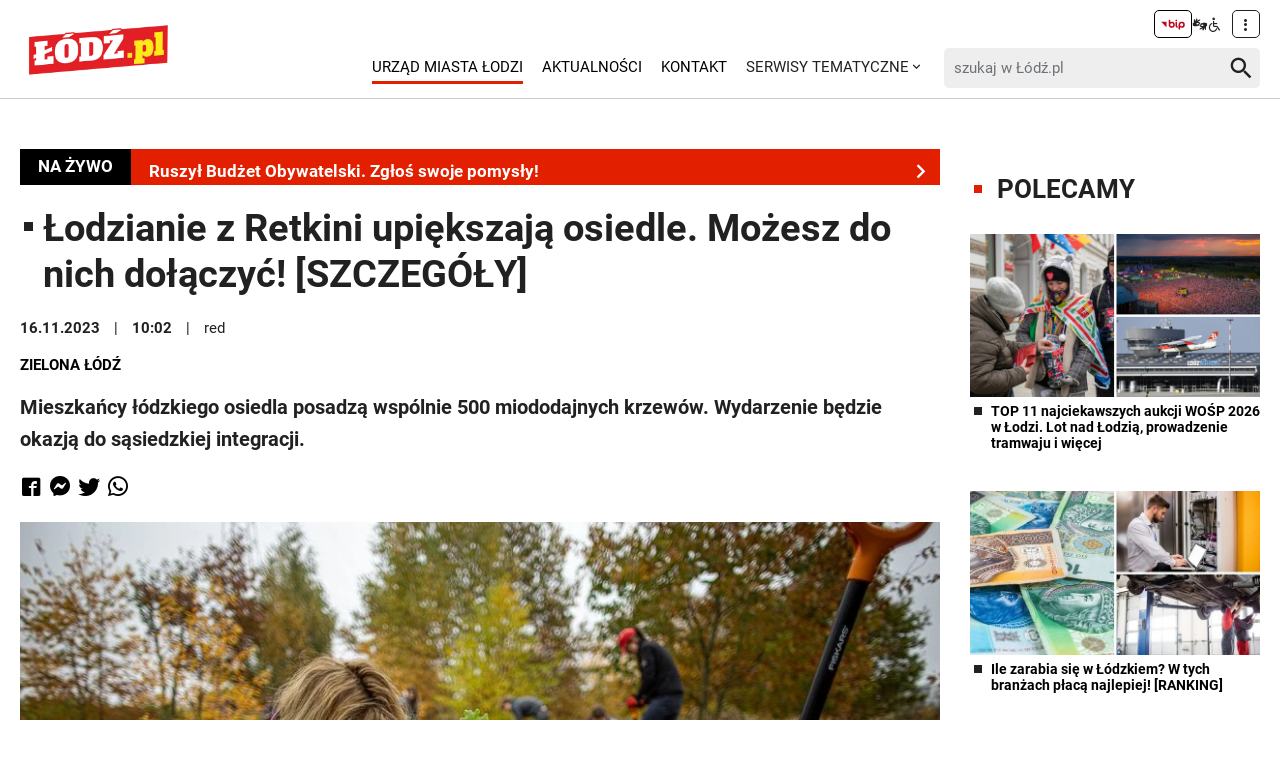

--- FILE ---
content_type: text/html; charset=utf-8
request_url: https://lodz.pl/artykul/lodzianie-z-retkini-upiekszaja-osiedle-mozesz-do-nich-dolaczyc-szczegoly-59261/
body_size: 9148
content:
<!DOCTYPE html>
<html dir="ltr" lang="pl">
<head> <meta charset="utf-8"> <!-- ======= Created by Magprojekt [mprt.pl] ======= 2022 ======= This website is powered by TYPO3 - inspiring people to share! TYPO3 is a free open source Content Management Framework initially created by Kasper Skaarhoj and licensed under GNU/GPL. TYPO3 is copyright 1998-2026 of Kasper Skaarhoj. Extensions are copyright of their respective owners. Information and contribution at https://typo3.org/ --> <link rel="icon" href="/typo3conf/ext/news_portal/Resources/Public/Icons/favicon.ico" type="image/vnd.microsoft.icon"> <title>Łodzianie z Retkini upiększają osiedle. Możesz do nich dołączyć! [SZCZEGÓŁY]: ŁÓDŹ.PL</title> <meta http-equiv="x-ua-compatible" content="IE=edge" />
<meta name="generator" content="TYPO3 CMS" />
<meta name="description" content="Mieszkańcy łódzkiego osiedla posadzą wspólnie 500 miododajnych krzewów. Wydarzenie będzie okazją do sąsiedzkiej integracji. 
" />
<meta name="viewport" content="width=device-width, initial-scale=1" />
<meta name="robots" content="index,follow,max-image-preview:large" />
<meta property="og:title" content="Łodzianie z Retkini upiększają osiedle. Możesz do nich dołączyć! [SZCZEGÓŁY]" />
<meta property="og:url" content="https://lodz.pl/artykul/lodzianie-z-retkini-upiekszaja-osiedle-mozesz-do-nich-dolaczyc-szczegoly-59261/" />
<meta property="og:image" content="https://lodz.pl/files/public/_processed_/3/5/csm_sadzenie-roslin_14d2db0792.jpg" />
<meta property="og:description" content="Mieszkańcy łódzkiego osiedla posadzą wspólnie 500 miododajnych krzewów. Wydarzenie będzie okazją do sąsiedzkiej integracji. 
" />
<meta name="twitter:title" content="Łodzianie z Retkini upiększają osiedle. Możesz do nich dołączyć! [SZCZEGÓŁY]" />
<meta name="twitter:image" content="https://lodz.pl/files/public/_processed_/3/5/csm_sadzenie-roslin_e203e2bdb1.jpg" />
<meta name="twitter:description" content="Mieszkańcy łódzkiego osiedla posadzą wspólnie 500 miododajnych krzewów. Wydarzenie będzie okazją do sąsiedzkiej integracji. 
" />
<meta name="twitter:card" content="summary_large_image" />
<meta name="twitter:site" content="@miasto_lodz" />
<meta name="twitter:creator" content="red" />
<meta name="apple-mobile-web-app-capable" content="no" />  <link rel="stylesheet" href="/typo3temp/assets/css/dfba70c1f9bb7eb15494fafc1c3ffcdf.css?1675691857" media="all">
<link rel="stylesheet" href="/typo3conf/ext/news_portal/Resources/Public/Vendors/accessibility-toolbox/styles/css/accessibility.toolbox.css?1748433435" media="all">
<link rel="stylesheet" href="/typo3conf/ext/news_portal/Resources/Public/Vendors/magnificpopup/magnific-popup.css?1748433435" media="all">
<link rel="stylesheet" href="/typo3conf/ext/news_portal/Resources/Public/Vendors/mate.accordion/styles/css/mate.accordion.css?1748433435" media="all">
<link rel="stylesheet" href="/typo3conf/ext/news_portal/Resources/Public/Vendors/slick/slick.css?1748433435" media="all">
<link rel="stylesheet" href="/typo3conf/ext/news_portal/Resources/Public/Vendors/slick/slick-theme.css?1748433435" media="all">
<link rel="stylesheet" href="/typo3conf/ext/news_portal/Resources/Public/Vendors/pickadate/themes/classic.css?1748433435" media="all">
<link rel="stylesheet" href="/typo3conf/ext/news_portal/Resources/Public/Vendors/pickadate/themes/classic.date.css?1748433435" media="all">
<link rel="stylesheet" href="/typo3conf/ext/news_portal/Resources/Public/Vendors/pickadate/themes/classic.time.css?1748433435" media="all">
<link rel="stylesheet" href="/typo3conf/ext/news_portal/Resources/Public/Vendors/mediaelement/mediaelementplayer.css?1748433435" media="all">
<link rel="stylesheet" href="/typo3conf/ext/news_portal/Resources/Public/Vendors/mediaelement-playlist/styles/css/mep-feature-playlist.css?1748433435" media="all">
<link rel="stylesheet" href="/typo3conf/ext/news_portal/Resources/Public/Vendors/select2/select2.min.css?1748433435" media="all">
<link rel="stylesheet" href="/typo3conf/ext/news_portal/Resources/Public/Vendors/tingle/tingle.min.css?1748433435" media="all">
<link rel="stylesheet" href="/typo3conf/ext/news_portal/Resources/Public/Vendors/tooltipster/css/tooltipster.bundle.min.css?1748433435" media="all">
<link rel="stylesheet" href="/typo3conf/ext/news_portal/Resources/Public/Vendors/tooltipster/css/plugins/tooltipster/sideTip/themes/tooltipster-sideTip-light.min.css?1748433435" media="all">
<link rel="stylesheet" href="/typo3conf/ext/news_portal/Resources/Public/Vendors/twentytwenty/twentytwenty.css?1748433435" media="all">
<link rel="stylesheet" href="/typo3conf/ext/news_portal/Resources/Public/Css/portal.css?1748433435" media="all">
   <script src="/typo3conf/ext/news_portal/Resources/Public/Vendors/accessibility-toolbox/accessibility.toolbox.js?1748433435"></script>
<script src="/typo3conf/ext/news_portal/Resources/Public/JavaScript/Dist/banners.js?1748433435"></script>
  <script async src="//ads.biblioteka.lodz.pl/www/delivery/asyncjs.php"></script>        <script async src="https://www.googletagmanager.com/gtag/js?id=UA-25825547-40"></script>
        <script>
            window.dataLayer = window.dataLayer || [];
            function gtag(){dataLayer.push(arguments);}
            gtag('js', new Date());
            gtag('config', 'UA-25825547-40');
        </script>
        <script async src="https://www.googletagmanager.com/gtag/js?id=G-30F084ZHSL"></script>
        <script>
            window.dataLayer = window.dataLayer || [];
            function gtag(){dataLayer.push(arguments);}
            gtag('js', new Date());
            gtag('config', 'G-30F084ZHSL');
        </script>        <script async src="https://www.googletagmanager.com/gtag/js?id=GT-5DH5KDR"></script>
        <script>
            window.dataLayer = window.dataLayer || [];
            function gtag(){dataLayer.push(arguments);}
            gtag('js', new Date());
            gtag('config', 'GT-5DH5KDR');
        </script>        <script>
            !function(f,b,e,v,n,t,s)
            {if(f.fbq)return;n=f.fbq=function(){n.callMethod?
            n.callMethod.apply(n,arguments):n.queue.push(arguments)};
            if(!f._fbq)f._fbq=n;n.push=n;n.loaded=!0;n.version='2.0';
            n.queue=[];t=b.createElement(e);t.async=!0;
            t.src=v;s=b.getElementsByTagName(e)[0];
            s.parentNode.insertBefore(t,s)}(window, document,'script',
            'https://connect.facebook.net/en_US/fbevents.js');
            fbq('init', '528537619394728');
            fbq('track', 'PageView');
        </script>
        <noscript><img height="1" width="1" style="display:none"
        src="https://www.facebook.com/tr?id=528537619394728&ev=PageView&noscript=1"
        /></noscript>        <script>
            (function(c,l,a,r,i,t,y){
                c[a]=c[a]||function(){(c[a].q=c[a].q||[]).push(arguments)};
                t=l.createElement(r);t.async=1;t.src="https://www.clarity.ms/tag/"+i;
                y=l.getElementsByTagName(r)[0];y.parentNode.insertBefore(t,y);
            })(window, document, "clarity", "script", "jnbug4lfqt");
        </script>        <script async src="https://pagead2.googlesyndication.com/pagead/js/adsbygoogle.js?client=ca-pub-6662457014686579" crossorigin="anonymous"></script>        <script type="text/javascript">
            (function(c,l,a,r,i,t,y){
                c[a]=c[a]||function(){(c[a].q=c[a].q||[]).push(arguments)};
                t=l.createElement(r);t.async=1;t.src="https://www.clarity.ms/tag/"+i;
                y=l.getElementsByTagName(r)[0];y.parentNode.insertBefore(t,y);
            })(window, document, "clarity", "script", "kptfdqvgz7");
        </script>
<base href="https://lodz.pl">
<link rel="canonical" href="https://lodz.pl/artykul/lodzianie-z-retkini-upiekszaja-osiedle-mozesz-do-nich-dolaczyc-szczegoly-59261/"/>
 </head>
<body class="is-subpage " data-page-level=2 > <ul id="accessible-menu"> <li><a href="#accessible-aside-nav" tabindex="1">Menu główne</a></li> <li><a href="#accessible-body" tabindex="2">Przeskocz do treści</a></li> <li><a href="#accessible-footer" tabindex="3">Stopka</a></li> </ul> <header class="box--fluid"> <div class="box"> <div class="row d-flex align-items-center"> <div class="col-2 col-4--phone"> <figure class="logos"> <a href="/" tabindex="4"><img src="/files/public/lodzPL_logo-svg2.png" width="157" height="60" alt="Łódź.pl"></a> </figure> </div> <div class="col-8 hidden--desktop hidden--tablet inline-right"> <span class="icon-menu icon--lg" data-js-trigger="mobile-menu" data-js-target=".mobile-menu"></span> </div> <div class="col-10 hidden--phone"> <div class="row"> <div class="col-12 inline-right d-flex justify-content-end"> <div class="nav nav-tools align-items-center"> <a tabindex="6" class="nav-tools-item nav-tools-item-bip" href="https://bip.biblioteka.lodz.pl/"> <span class="hidden">BIP</span> <img title="BIP" alt="BIP" src="/typo3conf/ext/news_portal/Resources/Public/Images/bip/bip-logo-2.svg" width="26"/> </a> <span class="hidden">Tłumacz migowy</span> <span title="Tłumacz migowy" class="icon-sign-lang"></span> <span class="hidden">Informacje dla niepełnosprawnych</span> <span title="Informacje dla niepełnosprawnych" class="icon-accessibility-alt"></span> <div class="d-inline-block position-relative"> <button type="button" class="nav-tools-item" data-js-target="#nav-tools-dropdown" data-js-trigger="nav-tools-dropdown"> <span class="icon icon-more-vert"></span> </button> <div class="uml-dropdown" id="nav-tools-dropdown"> <div class="nav-social"> <p class="hidden--phone">Jesteśmy w mediach społecznościowych:</p> <a tabindex="9" title="Facebook" href="https://www.facebook.com/lodzpl"> <span class="hide-text">Facebook</span> </a> <a tabindex="9" title="Twitter" href="https://twitter.com/miasto_lodz"> <span class="hide-text">Twitter</span> </a> <a tabindex="9" title="Instagram" href="https://www.instagram.com/kochamLodz/"> <span class="hide-text">Instagram</span> </a> <a tabindex="9" title="YouTube" href="https://www.youtube.com/user/LodzTube/videos"> <span class="hide-text">YouTube</span> </a> <a tabindex="9" title="стаття" href="/ua/stattja/"> <span class="hide-text">стаття</span> </a> </div> <hr> <ul class="nav-site nav-site--lang list-inline justify-content-end"><li class="active">PL</li><li class="lang-notrans">EN</li><li><a href="/ua/stattja/lodzianie-z-retkini-upiekszaja-osiedle-mozesz-do-nich-dolaczyc-szczegoly-59261/" tabindex="5">UA</a></li></ul> </div> </div> </div> </div> </div> <div class="row d-flex mt-1 align-items-center"> <div class="col-8 p-0 inline-right"> <ul class="nav-site list-inline" id="accessible-aside-nav"> <li class="level-1"> <a href="https://uml.lodz.pl/" class="nav-site__highlighted">Urząd Miasta Łodzi</a> </li> <li class="level-1"> <a href="/aktualnosci/">Aktualności</a> </li> <li class="level-1"> <a href="/kontakt/">Kontakt</a> </li> <li class="level-1"> <span>SERWISY TEMATYCZNE</span> <span class="icon icon-arrow-down"></span> <ul class="uml-dropdown"> <li class="level-2"> <a href="https://lodz.pl/artykul/aplikacja-lodzpl-newsy-alerty-drogowe-bilety-parkowanie-i-inne-wazne-funkcje-w-twoim-telefonie-60481/">Aplikacja mobilna</a> </li> <li class="dropdown-hr"><hr></li> <li class="level-2"> <a href="https://uml.lodz.pl/kalendarz-wydarzen">Kalendarz wydarzeń</a> </li> <li class="dropdown-hr"><hr></li> <li class="level-2"> <a href="/aktualnosci/kategoria/lodz-buduje-261/">Łódź Buduje</a> </li> <li class="dropdown-hr"><hr></li> <li class="level-2"> <a href="/aktualnosci/kategoria/komunikacja-260/">Komunikacja</a> </li> <li class="dropdown-hr"><hr></li> <li class="level-2"> <a href="/aktualnosci/kategoria/historia-lodzi-256/">Historia Łodzi</a> </li> <li class="dropdown-hr"><hr></li> <li class="level-2"> <a href="/aktualnosci/kategoria/czas-wolny-258/">Czas wolny</a> </li> <li class="dropdown-hr"><hr></li> <li class="level-2"> <a href="https://lodz.travel/">Turystyka</a> </li> <li class="dropdown-hr"><hr></li> <li class="level-2"> <a href="/aktualnosci/kategoria/wiesci-z-miasta-263/">Wieści z miasta</a> </li> <li class="dropdown-hr"><hr></li> <li class="level-2"> <a href="/aktualnosci/kategoria/zielona-lodz-259/">Zielona Łódź</a> </li> <li class="dropdown-hr"><hr></li> <li class="level-2"> <a href="/aktualnosci/kategoria/lodzianie-z-pasja-257/">Łodzianie z pasją</a> </li> <li class="dropdown-hr"><hr></li> <li class="level-2"> <a href="/aktualnosci/kategoria/zdrowie-255/">Zdrowie</a> </li> <li class="dropdown-hr"><hr></li> <li class="level-2"> <a href="/aktualnosci/kategoria/edukacja-254/">Edukacja</a> </li> <li class="dropdown-hr"><hr></li> <li class="level-2"> <a href="/aktualnosci/kategoria/biznes-253/">Biznes</a> </li> <li class="dropdown-hr"><hr></li> <li class="level-2"> <a href="/aktualnosci/kategoria/sport-252/">Sport</a> </li> <li class="dropdown-hr"><hr></li> <li class="level-2"> <a href="/aktualnosci/kategoria/kultura-251/">Kultura</a> </li> <li class="dropdown-hr"><hr></li> <li class="level-2"> <a href="https://nowa.mapa.lodz.pl/">Mapa Łodzi</a> </li> <li class="dropdown-hr"><hr></li> </ul> </li> </ul> </div> <div class="col-4"> <div class="header__searchbox" data-search-box>
    <form enctype="multipart/form-data" method="get" action="/aktualnosci/?tx_wrobsolr_wrobsolrmainsearch%5Bcontroller%5D=Search&amp;cHash=60b32fb3b08ab3a17aceb514c80e26c4">
<div>
<input type="hidden" name="tx_wrobsolr_wrobsolrmainsearch[__referrer][@extension]" value="WrobSolr" />
<input type="hidden" name="tx_wrobsolr_wrobsolrmainsearch[__referrer][@controller]" value="Search" />
<input type="hidden" name="tx_wrobsolr_wrobsolrmainsearch[__referrer][@action]" value="headerSearch" />
<input type="hidden" name="tx_wrobsolr_wrobsolrmainsearch[__referrer][arguments]" value="YTowOnt903c21767367927574af56b424c6d6f41043b91c2" />
<input type="hidden" name="tx_wrobsolr_wrobsolrmainsearch[__referrer][@request]" value="{&quot;@extension&quot;:&quot;WrobSolr&quot;,&quot;@controller&quot;:&quot;Search&quot;,&quot;@action&quot;:&quot;headerSearch&quot;}252291fc21cc9186042796cbc825692efee433c0" />
<input type="hidden" name="tx_wrobsolr_wrobsolrmainsearch[__trustedProperties]" value="{&quot;phrase&quot;:1}9e3ec00e165fb7f643bd6f80b6c837fc98ec010e" />
</div>

        <div class="fieldset-group">
            <input autocomplete="off" placeholder="szukaj w Łódź.pl" id="searchInput" type="search" name="tx_wrobsolr_wrobsolrmainsearch[phrase]" />
            <button type="submit" class="btn btn--transparent">
                <span class="hidden">Szukaj</span>
                <span class="icon-search"></span>
            </button>
        </div>
        <div class="header__searchbox__results" data-search-results>

        </div>
    </form>
</div> </div> </div> </div> </div> <div class="mobile-menu hidden--desktop hidden--tablet hidden-print"> <div class="d-flex mb-2 mobile-menu-nav"> <ul class="nav-site list-inline" id="accessible-aside-nav"> <li class="level-1"> <a href="https://uml.lodz.pl/" class="nav-site__highlighted">Urząd Miasta Łodzi</a> </li> <li class="level-1"> <a href="/aktualnosci/">Aktualności</a> </li> <li class="level-1"> <a href="/kontakt/">Kontakt</a> </li> <li class="level-1"> <span>SERWISY TEMATYCZNE</span> <span class="icon icon-arrow-down"></span> <ul class="uml-dropdown"> <li class="level-2"> <a href="https://lodz.pl/artykul/aplikacja-lodzpl-newsy-alerty-drogowe-bilety-parkowanie-i-inne-wazne-funkcje-w-twoim-telefonie-60481/">Aplikacja mobilna</a> </li> <li class="dropdown-hr"><hr></li> <li class="level-2"> <a href="https://uml.lodz.pl/kalendarz-wydarzen">Kalendarz wydarzeń</a> </li> <li class="dropdown-hr"><hr></li> <li class="level-2"> <a href="/aktualnosci/kategoria/lodz-buduje-261/">Łódź Buduje</a> </li> <li class="dropdown-hr"><hr></li> <li class="level-2"> <a href="/aktualnosci/kategoria/komunikacja-260/">Komunikacja</a> </li> <li class="dropdown-hr"><hr></li> <li class="level-2"> <a href="/aktualnosci/kategoria/historia-lodzi-256/">Historia Łodzi</a> </li> <li class="dropdown-hr"><hr></li> <li class="level-2"> <a href="/aktualnosci/kategoria/czas-wolny-258/">Czas wolny</a> </li> <li class="dropdown-hr"><hr></li> <li class="level-2"> <a href="https://lodz.travel/">Turystyka</a> </li> <li class="dropdown-hr"><hr></li> <li class="level-2"> <a href="/aktualnosci/kategoria/wiesci-z-miasta-263/">Wieści z miasta</a> </li> <li class="dropdown-hr"><hr></li> <li class="level-2"> <a href="/aktualnosci/kategoria/zielona-lodz-259/">Zielona Łódź</a> </li> <li class="dropdown-hr"><hr></li> <li class="level-2"> <a href="/aktualnosci/kategoria/lodzianie-z-pasja-257/">Łodzianie z pasją</a> </li> <li class="dropdown-hr"><hr></li> <li class="level-2"> <a href="/aktualnosci/kategoria/zdrowie-255/">Zdrowie</a> </li> <li class="dropdown-hr"><hr></li> <li class="level-2"> <a href="/aktualnosci/kategoria/edukacja-254/">Edukacja</a> </li> <li class="dropdown-hr"><hr></li> <li class="level-2"> <a href="/aktualnosci/kategoria/biznes-253/">Biznes</a> </li> <li class="dropdown-hr"><hr></li> <li class="level-2"> <a href="/aktualnosci/kategoria/sport-252/">Sport</a> </li> <li class="dropdown-hr"><hr></li> <li class="level-2"> <a href="/aktualnosci/kategoria/kultura-251/">Kultura</a> </li> <li class="dropdown-hr"><hr></li> <li class="level-2"> <a href="https://nowa.mapa.lodz.pl/">Mapa Łodzi</a> </li> <li class="dropdown-hr"><hr></li> </ul> </li> </ul> </div> <div class="mt-auto d-flex flex-column"> <div class="mb-2"> <div class="header__searchbox" data-search-box>
    <form enctype="multipart/form-data" method="get" action="/aktualnosci/?tx_wrobsolr_wrobsolrmainsearch%5Bcontroller%5D=Search&amp;cHash=60b32fb3b08ab3a17aceb514c80e26c4">
<div>
<input type="hidden" name="tx_wrobsolr_wrobsolrmainsearch[__referrer][@extension]" value="WrobSolr" />
<input type="hidden" name="tx_wrobsolr_wrobsolrmainsearch[__referrer][@controller]" value="Search" />
<input type="hidden" name="tx_wrobsolr_wrobsolrmainsearch[__referrer][@action]" value="headerSearch" />
<input type="hidden" name="tx_wrobsolr_wrobsolrmainsearch[__referrer][arguments]" value="YTowOnt903c21767367927574af56b424c6d6f41043b91c2" />
<input type="hidden" name="tx_wrobsolr_wrobsolrmainsearch[__referrer][@request]" value="{&quot;@extension&quot;:&quot;WrobSolr&quot;,&quot;@controller&quot;:&quot;Search&quot;,&quot;@action&quot;:&quot;headerSearch&quot;}252291fc21cc9186042796cbc825692efee433c0" />
<input type="hidden" name="tx_wrobsolr_wrobsolrmainsearch[__trustedProperties]" value="{&quot;phrase&quot;:1}9e3ec00e165fb7f643bd6f80b6c837fc98ec010e" />
</div>

        <div class="fieldset-group">
            <input autocomplete="off" placeholder="szukaj w Łódź.pl" id="searchInput" type="search" name="tx_wrobsolr_wrobsolrmainsearch[phrase]" />
            <button type="submit" class="btn btn--transparent">
                <span class="hidden">Szukaj</span>
                <span class="icon-search"></span>
            </button>
        </div>
        <div class="header__searchbox__results" data-search-results>

        </div>
    </form>
</div> </div> <div class="d-flex justify-content-between nav-tools flex-wrap"> <div class="flex-grow-1 d-flex"> <a tabindex="6" class="nav-tools-item nav-tools-item-bip" href="https://bip.biblioteka.lodz.pl/"> <span class="hidden">BIP</span> <img title="BIP" alt="BIP" src="/typo3conf/ext/news_portal/Resources/Public/Images/bip/bip-logo-2.svg" width="26"/> </a> <span class="hidden">Tłumacz migowy</span> <span title="Tłumacz migowy" class="icon-sign-lang"></span> <span class="hidden">Informacje dla niepełnosprawnych</span> <span title="Informacje dla niepełnosprawnych" class="icon-accessibility-alt"></span> <ul class="nav-site nav-site--lang list-inline justify-content-end"><li class="active">PL</li><li class="lang-notrans">EN</li><li><a href="/ua/stattja/lodzianie-z-retkini-upiekszaja-osiedle-mozesz-do-nich-dolaczyc-szczegoly-59261/" tabindex="5">UA</a></li></ul> </div> <hr> <div class="nav-social"> <p class="hidden--phone">Jesteśmy w mediach społecznościowych:</p> <a tabindex="9" title="Facebook" href="https://www.facebook.com/lodzpl"> <span class="hide-text">Facebook</span> </a> <a tabindex="9" title="Twitter" href="https://twitter.com/miasto_lodz"> <span class="hide-text">Twitter</span> </a> <a tabindex="9" title="Instagram" href="https://www.instagram.com/kochamLodz/"> <span class="hide-text">Instagram</span> </a> <a tabindex="9" title="YouTube" href="https://www.youtube.com/user/LodzTube/videos"> <span class="hide-text">YouTube</span> </a> <a tabindex="9" title="стаття" href="/ua/stattja/"> <span class="hide-text">стаття</span> </a> </div> </div> </div> </div> </div> </header> <main id="accessible-body"> <div class="box"> </div> <div class="content-wrapper"> <div class="box"> <div class="row flex-row"> <div class="col-9 col-12--mobile"> <div id="c76367"> <div class="livebar"> <div class="livebar__title"> NA ŻYWO </div> <div class="livebar__section"> <a href="/artykul/tramwaje-mpk-lodz-wrocily-na-lagiewnicka-zobacz-jak-suna-po-torach-zdjecia-71584/" class="livebar__section__item"> <div class="livebar__section__item__headline"> Tramwaje MPK Łódź wróciły na Łagiewnicką [ZDJĘCIA] </div> <span class="icon-arrow-right"></span> </a> <a href="/artykul/startuje-budzet-obywatelski-lodz-2027-nie-zwlekaj-i-zglos-swoje-pomysly-szczegoly-71498/" class="livebar__section__item"> <div class="livebar__section__item__headline"> Ruszył Budżet Obywatelski. Zgłoś swoje pomysły! </div> <span class="icon-arrow-right"></span> </a> <a href="/artykul/remontu-dennej-w-lodzi-chcieli-lodzianie-co-w-planach-przebudowy-zdjecia-71551/" class="livebar__section__item"> <div class="livebar__section__item__headline"> Remont Dennej. Co w planach przebudowy? </div> <span class="icon-arrow-right"></span> </a> <a href="/artykul/remont-szczecinskiej-w-lodzi-pomimo-niekorzystnej-pogody-praca-wre-zdjecia-71547/" class="livebar__section__item"> <div class="livebar__section__item__headline"> Na Szczecińskiej w Łodzi praca wre </div> <span class="icon-arrow-right"></span> </a> <a href="/artykul/nowe-pociagi-lka-na-horyzoncie-kiedy-i-dokad-pojada-z-lodzi-szczegoly-71527/" class="livebar__section__item"> <div class="livebar__section__item__headline"> Nowe pociągi ŁKA. Kiedy i dokąd pojadą? </div> <span class="icon-arrow-right"></span> </a> <a href="https://lodz.pl/remonty" class="livebar__section__item"> <div class="livebar__section__item__headline"> Raport z remontów ulic. Sprawdź! [AKTUALIZUJEMY] </div> <span class="icon-arrow-right"></span> </a> </div> </div> </div> <div id="c76296" class="content-section content-layout-0"> <article> <script> var newsUri = "https://lodz.pl/artykul/lodzianie-z-retkini-upiekszaja-osiedle-mozesz-do-nich-dolaczyc-szczegoly-59261/" </script> <div class="article-item article-popup article-item--sv article-item--type-0 article-item--top"> <h1 class="article-item__title"> <span class="article-item__catindicator icon icon-stop"></span> Łodzianie z Retkini upiększają osiedle. Możesz do nich dołączyć! [SZCZEGÓŁY] </h1> <p class="article-item__date"> <time datetime="2023-11-16"> 16.11.2023 <meta itemprop="datePublished" content="2023-11-16"/> </time> <time datetime="10:02"> 10:02 </time> <span class="article-item__author" itemprop="author" itemscope="itemscope" itemtype="http://schema.org/Person">red</span> </p> <ul class="article-item__category list-inline"> <li><a href="/aktualnosci/kategoria/zielona-lodz-259/"><strong>Zielona Łódź</strong></a></li> </ul> <p class="article-item__lead" itemprop="description"> <strong>Mieszkańcy łódzkiego osiedla posadzą wspólnie 500 miododajnych krzewów. Wydarzenie będzie okazją do sąsiedzkiej integracji. </strong> </p> <div class="socials d-flex align-items-center" data-share> <a data-share="fb" rel="nofollow" href="https://www.facebook.com/sharer/sharer.php?u=https://lodz.pl/artykul/lodzianie-z-retkini-upiekszaja-osiedle-mozesz-do-nich-dolaczyc-szczegoly-59261/" title="Udostępnij na Facebooku"><span class="icon-facebook"></span></a> <a data-share="fb" rel="nofollow" href="fb-messenger://share/?link=https://lodz.pl/artykul/lodzianie-z-retkini-upiekszaja-osiedle-mozesz-do-nich-dolaczyc-szczegoly-59261/" title="Udostępnij na Messengerze"><span class="icon-messenger"></span></a> <a data-share="tw" rel="nofollow" href="https://twitter.com/intent/tweet?text=https://lodz.pl/artykul/lodzianie-z-retkini-upiekszaja-osiedle-mozesz-do-nich-dolaczyc-szczegoly-59261/" title="Udostępnij na Twitterze"><span class="icon-twitter"></span></a> <a data-share="wa" rel="nofollow" href="https://wa.me?text=https://lodz.pl/artykul/lodzianie-z-retkini-upiekszaja-osiedle-mozesz-do-nich-dolaczyc-szczegoly-59261/" title="Udostępnij na WhatsAppie"><span class="icon-whatsapp"></span></a> </div> <div class="article-item__mediaelement"> <figure class="mediaelement mediaelement-image not-popup"> <img alt="Sadzenie roślin" src="/files/public/_processed_/3/5/csm_sadzenie-roslin_619d7a1ddd.jpg" width="950" height="634" /> <figcaption> Łodzianie z Retkini upiększają osiedle </figcaption> </figure> </div> <div class="article-item__body" itemprop="articleBody"> <p><span style="color:#222222"><span style="background-color:#ffffff">– Zapraszamy wszystkich chętnych do udziału w Inicjatywie Lokalnej. Posadzimy wspólnie z sąsiadami ponad 500 miododajnych krzewów. Zabierzcie ze sobą: dobry humor, energię do pracy, łopaty, łopatki, grabie i grabki. Jeżeli chcecie pochwalić się swoim pysznym ciastem, to koszyczkowe jest mile widziane podczas prac – zapraszają organizatorzy wydarzenia.</span></span></p> <p><span style="color:#222222"><span style="background-color:#ffffff">Wydarzenie jest zaplanowane na najbliższą sobotę, 18 listopada. Rozpocznie się z samego rana, o godz. 9:00 przy ul. Retkińskiej 70.&nbsp;</span></span></p> <p><span style="color:#222222"><span style="background-color:#ffffff">Inicjatywa lokalna to impreza mająca na celu integrację mieszkańców Łodzi, w tym przypadku mieszkańców Retkini i Karolewa. Dzięki Waszemu zaangażowaniu możemy zmienić wygląd naszej okolicy.</span></span></p> <p><span style="color:#222222"><span style="background-color:#ffffff">Organizatorzy, Kamila Ścibor oraz Rada Osiedla Karolew – Retkinia Wschód, przygotowali dla uczestników sadzenia roślin ciepły poczęstunek.</span></span></p> </div> <div class="article-item__ad inline-center"> <script> banners({'zoneid_desktop': '34', 'zoneid_mobile': '42', 'reviveid': '31c85c28f1cbe4e9587ee8bfb70dcf2b'}); banners({'zoneid_desktop': '', 'zoneid_mobile': '163', 'reviveid': '31c85c28f1cbe4e9587ee8bfb70dcf2b'}); banners({'zoneid_desktop': '', 'zoneid_mobile': '161', 'reviveid': '31c85c28f1cbe4e9587ee8bfb70dcf2b'}); banners({'zoneid_desktop': '', 'zoneid_mobile': '162', 'reviveid': '31c85c28f1cbe4e9587ee8bfb70dcf2b'}); bannersGoogle({'zoneid_desktop': '', 'zoneid_mobile': '1008177958', 'additionalAttributes': 'style="display:inline-block;width:300px;height:600px"'}); bannersGoogle({'zoneid_desktop': '7382014619', 'zoneid_mobile': '', 'additionalAttributes': 'style="display:inline-block;width:750px;height:300px"'}); </script> </div> <div class="article-item__related"> <h3><span class="article-item__catindicator icon icon-stop"></span>ZOBACZ TAKŻE</h3> <div class="row"> <div class="col-4 col-12--phone"> <a title="Lipy wracają do parku Poniatowskiego. Zasadzono 6 drzew [ZDJĘCIA]" href="/artykul/lipy-wracaja-do-parku-poniatowskiego-zasadzono-6-drzew-zdjecia-59272/"> <img alt=" " src="/files/public/_processed_/6/b/csm_lipy-park-poniatowskiego-1_05e85ce545.jpeg" width="580" height="402" /> <p class="mt-0">Lipy wracają do parku Poniatowskiego. Zasadzono 6 drzew [ZDJĘCIA]</p> </a> </div> <div class="col-4 col-12--phone"> <a title="Blisko 1000 latarni w Łodzi do wymiany! Będzie bezpiecznie i ekologicznie [ZDJĘCIA]" href="/artykul/blisko-1000-latarni-w-lodzi-do-wymiany-bedzie-bezpiecznie-i-ekologicznie-zdjecia-59243/"> <img alt=" " src="/files/public/_processed_/9/6/csm_latarnie-led-lodz-3_951d621c26.jpg" width="580" height="402" /> <p class="mt-0">Blisko 1000 latarni w Łodzi do wymiany! Będzie bezpiecznie i ekologicznie [ZDJĘCIA]</p> </a> </div> <div class="col-4 col-12--phone"> <a title="Politechnika Łódzka wyremontowała budynek z lat 60. Jest teraz zeroemisyjny!" href="/artykul/politechnika-lodzka-wyremontowala-budynek-z-lat-60-jest-teraz-zeroemisyjny-59232/"> <img alt="Politechnika Łódzka - wyremontowany budynek" src="/files/public/_processed_/0/c/csm_politechnika-lodzka-budynek_a7_d709f8607e.jpg" width="580" height="402" /> <p class="mt-0">Politechnika Łódzka wyremontowała budynek z lat 60. Jest teraz zeroemisyjny!</p> </a> </div> </div> </div> <div class="article-item__backlink row"> <div class="col-12--phone col-4"> <a class="btn btn-back" href="/aktualnosci/"> wróć do aktualności </a> </div> <div class="col-8 inline-right hidden--phone"> <button type="button" class="btn btn--sm" data-js-print><span class="icon-print"></span> <span>wydrukuj</span></button> </div> </div> <div class="inline-center"> <script> bannersGoogle({'zoneid_desktop': '', 'zoneid_mobile': '4218280716', 'additionalAttributes': 'style="display:inline-block;width:300px;height:600px"'}); bannersGoogle({'zoneid_desktop': '4331645565', 'zoneid_mobile': '', 'additionalAttributes': 'style="display:block" data-ad-format="auto" data-full-width-responsive="true"'}); </script> </div> </div> </article> </div> <div id="c76297"> <hr> </div> <div id="c85188"> <p> <center> <script src="https://newsletter.uml.lodz.pl/view_webform_v2.js?u=i&webforms_id=z" data-webform-id="z"></script> </center> </p> </div> <div id="c82594"> <hr> </div> </div> <aside class="col-3 col-12--mobile"> <script> banners({'zoneid_desktop': '31', 'zoneid_mobile': '', 'reviveid': '31c85c28f1cbe4e9587ee8bfb70dcf2b'}); </script> <div id="c76301"> <div id="c76295" class="content-section content-layout-0"> <h2 class="ce-header"> <span class="content-box__catindicator icon icon-stop"></span> POLECAMY </h2> <!--TYPO3SEARCH_end--> <div class="articles-list-aside" id="news-container-76295"> <div class="article-item article-item--type-0 article-item--top" itemscope="itemscope" itemtype="http://schema.org/Article"> <figure> <a title="TOP 11 najciekawszych aukcji WOŚP 2026 w Łodzi. Lot nad Łodzią, prowadzenie tramwaju i więcej" href="/artykul/top-11-najciekawszych-aukcji-wosp-2026-w-lodzi-lot-nad-lodzia-prowadzenie-tramwaju-i-wiecej-71440/"> <picture> <source media="(max-width: 479px)" srcset="/files/public/_processed_/f/e/csm_wosp-2026-lodz-aukcje-kolaz_35a0bfc608.png, /files/public/_processed_/f/e/csm_wosp-2026-lodz-aukcje-kolaz_714bc0bc71.png 2x"> <source media="(max-width: 1023px)" srcset="/files/public/_processed_/f/e/csm_wosp-2026-lodz-aukcje-kolaz_bbb06ceb7f.png"> <source media="(min-width: 1024px)" srcset="/files/public/_processed_/f/e/csm_wosp-2026-lodz-aukcje-kolaz_a0ef056f6d.png"> <img alt=" " src="/files/public/_processed_/f/e/csm_wosp-2026-lodz-aukcje-kolaz_a0ef056f6d.png" width="600" height="338" /> </picture> </a> </figure> <div> <h3 class="article-item__title"> <span class="article-item__catindicator icon icon-stop"></span> <a title="TOP 11 najciekawszych aukcji WOŚP 2026 w Łodzi. Lot nad Łodzią, prowadzenie tramwaju i więcej" href="/artykul/top-11-najciekawszych-aukcji-wosp-2026-w-lodzi-lot-nad-lodzia-prowadzenie-tramwaju-i-wiecej-71440/"> TOP 11 najciekawszych aukcji WOŚP 2026 w Łodzi. Lot nad Łodzią, prowadzenie tramwaju i więcej </a> </h3> </div> </div> <div class="articles-list-aside__banner"> <script> banners({'zoneid_desktop': '32', 'zoneid_mobile': '', 'reviveid': '31c85c28f1cbe4e9587ee8bfb70dcf2b'}); </script> </div> <div class="article-item article-item--type-0 article-item--top" itemscope="itemscope" itemtype="http://schema.org/Article"> <figure> <a title="Ile zarabia się w Łódzkiem? W tych branżach płacą najlepiej! [RANKING]" href="/artykul/ile-zarabia-sie-w-lodzkiem-w-tych-branzach-placa-najlepiej-ranking-71549/"> <picture> <source media="(max-width: 479px)" srcset="/files/public/_processed_/7/e/csm_lodz-zarobki-w-lodzkiem-2026-kolaz_944fc7eae1.jpg, /files/public/_processed_/7/e/csm_lodz-zarobki-w-lodzkiem-2026-kolaz_3bde3d5d5d.jpg 2x"> <source media="(max-width: 1023px)" srcset="/files/public/_processed_/7/e/csm_lodz-zarobki-w-lodzkiem-2026-kolaz_e5b0e6eda3.jpg"> <source media="(min-width: 1024px)" srcset="/files/public/_processed_/7/e/csm_lodz-zarobki-w-lodzkiem-2026-kolaz_23825e1518.jpg"> <img alt="Łódź. Pieniądze, informatyk, mechanik samochodowy" src="/files/public/_processed_/7/e/csm_lodz-zarobki-w-lodzkiem-2026-kolaz_23825e1518.jpg" width="600" height="338" /> </picture> </a> </figure> <div> <h3 class="article-item__title"> <span class="article-item__catindicator icon icon-stop"></span> <a title="Ile zarabia się w Łódzkiem? W tych branżach płacą najlepiej! [RANKING]" href="/artykul/ile-zarabia-sie-w-lodzkiem-w-tych-branzach-placa-najlepiej-ranking-71549/"> Ile zarabia się w Łódzkiem? W tych branżach płacą najlepiej! [RANKING] </a> </h3> </div> </div> <div class="article-item article-item--type-0 article-item--top" itemscope="itemscope" itemtype="http://schema.org/Article"> <figure> <a title="Gdzie znajdziesz geograficzny środek Łodzi? Nie raz tam byłeś! [ZDJĘCIA, MAPA]" href="/artykul/gdzie-znajdziesz-geograficzny-srodek-lodzi-nie-raz-tam-byles-zdjecia-mapa-71585/"> <picture> <source media="(max-width: 479px)" srcset="/files/public/_processed_/7/0/csm_geograficzny-srodek-lodzi-kolaz_6ed9c876f6.jpg, /files/public/_processed_/7/0/csm_geograficzny-srodek-lodzi-kolaz_ef4f9a63ff.jpg 2x"> <source media="(max-width: 1023px)" srcset="/files/public/_processed_/7/0/csm_geograficzny-srodek-lodzi-kolaz_a5fdf238f3.jpg"> <source media="(min-width: 1024px)" srcset="/files/public/_processed_/7/0/csm_geograficzny-srodek-lodzi-kolaz_045508f40f.jpg"> <img alt=" " src="/files/public/_processed_/7/0/csm_geograficzny-srodek-lodzi-kolaz_045508f40f.jpg" width="600" height="338" /> </picture> </a> </figure> <div> <h3 class="article-item__title"> <span class="article-item__catindicator icon icon-stop"></span> <a title="Gdzie znajdziesz geograficzny środek Łodzi? Nie raz tam byłeś! [ZDJĘCIA, MAPA]" href="/artykul/gdzie-znajdziesz-geograficzny-srodek-lodzi-nie-raz-tam-byles-zdjecia-mapa-71585/"> Gdzie znajdziesz geograficzny środek Łodzi? Nie raz tam byłeś! [ZDJĘCIA, MAPA] </a> </h3> </div> </div> <div class="article-item article-item--type-0 article-item--top" itemscope="itemscope" itemtype="http://schema.org/Article"> <figure> <a title="Celebryci z Łodzi zmienili się nie do poznania. Szok, jak wyglądali kiedyś! [PRZED I PO]" href="/artykul/celebryci-z-lodzi-zmienili-sie-nie-do-poznania-szok-jak-wygladali-kiedys-zdjecia-71581/"> <picture> <source media="(max-width: 479px)" srcset="/files/public/_processed_/8/6/csm_lodz-celebryci-kiedy-i-dzis_af49b6f214.png, /files/public/_processed_/8/6/csm_lodz-celebryci-kiedy-i-dzis_24b1698f2b.png 2x"> <source media="(max-width: 1023px)" srcset="/files/public/_processed_/8/6/csm_lodz-celebryci-kiedy-i-dzis_a88d28c123.png"> <source media="(min-width: 1024px)" srcset="/files/public/_processed_/8/6/csm_lodz-celebryci-kiedy-i-dzis_01b8c8b1f5.png"> <img alt="Celebryci z Łodzi zmienili się nie do poznania. Szok, jak wyglądali kiedyś! " src="/files/public/_processed_/8/6/csm_lodz-celebryci-kiedy-i-dzis_01b8c8b1f5.png" width="600" height="338" /> </picture> </a> </figure> <div> <h3 class="article-item__title"> <span class="article-item__catindicator icon icon-stop"></span> <a title="Celebryci z Łodzi zmienili się nie do poznania. Szok, jak wyglądali kiedyś! [PRZED I PO]" href="/artykul/celebryci-z-lodzi-zmienili-sie-nie-do-poznania-szok-jak-wygladali-kiedys-zdjecia-71581/"> Celebryci z Łodzi zmienili się nie do poznania. Szok, jak wyglądali kiedyś! [PRZED I PO] </a> </h3> </div> </div> <div class="article-item article-item--type-0 article-item--top" itemscope="itemscope" itemtype="http://schema.org/Article"> <figure> <a title="Deniz z Tomaszowa, Melisa z Piotrkowa. Najbardziej oryginalne imiona nadane w 2025 roku w Łódzkiem!" href="/artykul/deniz-z-tomaszowa-melisa-z-piotrkowa-najbardziej-oryginalne-imiona-nadane-w-2025-roku-w-lodzkiem-71577/"> <picture> <source media="(max-width: 479px)" srcset="/files/public/_processed_/d/f/csm_lodzkie-najrzadsze-imiona-w-2025-roku_82fe4ec6d2.jpg, /files/public/_processed_/d/f/csm_lodzkie-najrzadsze-imiona-w-2025-roku_cb00cb9336.jpg 2x"> <source media="(max-width: 1023px)" srcset="/files/public/_processed_/d/f/csm_lodzkie-najrzadsze-imiona-w-2025-roku_b77edf5309.jpg"> <source media="(min-width: 1024px)" srcset="/files/public/_processed_/d/f/csm_lodzkie-najrzadsze-imiona-w-2025-roku_d61565365b.jpg"> <img alt=" " src="/files/public/_processed_/d/f/csm_lodzkie-najrzadsze-imiona-w-2025-roku_d61565365b.jpg" width="600" height="338" /> </picture> </a> </figure> <div> <h3 class="article-item__title"> <span class="article-item__catindicator icon icon-stop"></span> <a title="Deniz z Tomaszowa, Melisa z Piotrkowa. Najbardziej oryginalne imiona nadane w 2025 roku w Łódzkiem!" href="/artykul/deniz-z-tomaszowa-melisa-z-piotrkowa-najbardziej-oryginalne-imiona-nadane-w-2025-roku-w-lodzkiem-71577/"> Deniz z Tomaszowa, Melisa z Piotrkowa. Najbardziej oryginalne imiona nadane w 2025 roku w Łódzkiem! </a> </h3> </div> </div> <div class="article-item article-item--type-0 article-item--top" itemscope="itemscope" itemtype="http://schema.org/Article"> <figure> <a title="Kultowe pizzerie w Łodzi, które musisz znać! Papa Lolo, Pomodoro, Dzielna 43, Ferment i wiele więcej" href="/artykul/kultowe-pizzerie-w-lodzi-ktore-musisz-znac-papa-lolo-pomodoro-dzielna-43-ferment-i-wiele-wiecej-71569/"> <picture> <source media="(max-width: 479px)" srcset="/files/public/_processed_/d/e/csm_lodz-pizzerie-kolaz-16.1.26_43a53ec6e8.png, /files/public/_processed_/d/e/csm_lodz-pizzerie-kolaz-16.1.26_ca58587817.png 2x"> <source media="(max-width: 1023px)" srcset="/files/public/_processed_/d/e/csm_lodz-pizzerie-kolaz-16.1.26_75b43d1a8b.png"> <source media="(min-width: 1024px)" srcset="/files/public/_processed_/d/e/csm_lodz-pizzerie-kolaz-16.1.26_7eef9bd7ad.png"> <img alt=" " src="/files/public/_processed_/d/e/csm_lodz-pizzerie-kolaz-16.1.26_7eef9bd7ad.png" width="600" height="338" /> </picture> </a> </figure> <div> <h3 class="article-item__title"> <span class="article-item__catindicator icon icon-stop"></span> <a title="Kultowe pizzerie w Łodzi, które musisz znać! Papa Lolo, Pomodoro, Dzielna 43, Ferment i wiele więcej" href="/artykul/kultowe-pizzerie-w-lodzi-ktore-musisz-znac-papa-lolo-pomodoro-dzielna-43-ferment-i-wiele-wiecej-71569/"> Kultowe pizzerie w Łodzi, które musisz znać! Papa Lolo, Pomodoro, Dzielna 43, Ferment i wiele więcej </a> </h3> </div> </div> <div class="article-item article-item--type-0 article-item--top" itemscope="itemscope" itemtype="http://schema.org/Article"> <figure> <a title="Rekordowe 5,1 mln osób odwiedziło Łódź w 2025 roku! To korzyści dla miasta i Łodzian!" href="/artykul/rekordowe-51-mln-osob-odwiedzilo-lodz-w-2025-roku-to-korzysci-dla-miasta-i-lodzian-71553/"> <picture> <source media="(max-width: 479px)" srcset="/files/public/_processed_/9/c/csm_lodz-5_1-mln-turystow-odwiedzajacych-w-2025-roku__6__a84bded71b.jpg, /files/public/_processed_/9/c/csm_lodz-5_1-mln-turystow-odwiedzajacych-w-2025-roku__6__9ebd3342e9.jpg 2x"> <source media="(max-width: 1023px)" srcset="/files/public/_processed_/9/c/csm_lodz-5_1-mln-turystow-odwiedzajacych-w-2025-roku__6__8c9768e47f.jpg"> <source media="(min-width: 1024px)" srcset="/files/public/_processed_/9/c/csm_lodz-5_1-mln-turystow-odwiedzajacych-w-2025-roku__6__6ea9d3a3ef.jpg"> <img alt=" " src="/files/public/_processed_/9/c/csm_lodz-5_1-mln-turystow-odwiedzajacych-w-2025-roku__6__6ea9d3a3ef.jpg" width="600" height="338" /> </picture> </a> </figure> <div> <h3 class="article-item__title"> <span class="article-item__catindicator icon icon-stop"></span> <a title="Rekordowe 5,1 mln osób odwiedziło Łódź w 2025 roku! To korzyści dla miasta i Łodzian!" href="/artykul/rekordowe-51-mln-osob-odwiedzilo-lodz-w-2025-roku-to-korzysci-dla-miasta-i-lodzian-71553/"> Rekordowe 5,1 mln osób odwiedziło Łódź w 2025 roku! To korzyści dla miasta i Łodzian! </a> </h3> </div> </div> <div class="article-item article-item--type-0 article-item--top" itemscope="itemscope" itemtype="http://schema.org/Article"> <figure> <a title="Aż 254 mln zł na rewitalizację centrum Łodzi! Remonty kamienic, nowy plac i artystyczne podwórko" href="/artykul/az-254-mln-zl-na-rewitalizacje-centrum-lodzi-remonty-kamienic-nowy-plac-i-artystyczne-podworko-71556/"> <picture> <source media="(max-width: 479px)" srcset="/files/public/_processed_/7/f/csm_lodz-rewitalizacja-kolaz-16.1.26_6671310a05.png, /files/public/_processed_/7/f/csm_lodz-rewitalizacja-kolaz-16.1.26_1b6cca87cc.png 2x"> <source media="(max-width: 1023px)" srcset="/files/public/_processed_/7/f/csm_lodz-rewitalizacja-kolaz-16.1.26_07888e8253.png"> <source media="(min-width: 1024px)" srcset="/files/public/_processed_/7/f/csm_lodz-rewitalizacja-kolaz-16.1.26_7530fd3124.png"> <img alt=" " src="/files/public/_processed_/7/f/csm_lodz-rewitalizacja-kolaz-16.1.26_7530fd3124.png" width="600" height="338" /> </picture> </a> </figure> <div> <h3 class="article-item__title"> <span class="article-item__catindicator icon icon-stop"></span> <a title="Aż 254 mln zł na rewitalizację centrum Łodzi! Remonty kamienic, nowy plac i artystyczne podwórko" href="/artykul/az-254-mln-zl-na-rewitalizacje-centrum-lodzi-remonty-kamienic-nowy-plac-i-artystyczne-podworko-71556/"> Aż 254 mln zł na rewitalizację centrum Łodzi! Remonty kamienic, nowy plac i artystyczne podwórko </a> </h3> </div> </div> <div class="article-item article-item--type-0 article-item--top" itemscope="itemscope" itemtype="http://schema.org/Article"> <figure> <a title="Seksmisja, Znachor i Chłopi kręcono w Łódzkiem. Sprawdź, gdzie powstały filmowe hity [MAPY]" href="/artykul/seksmisja-znachor-i-chlopi-krecono-w-lodzkiem-sprawdz-gdzie-powstaly-filmowe-hity-mapy-71552/"> <picture> <source media="(max-width: 479px)" srcset="/files/public/_processed_/3/4/csm_lodz-wojewodztwo-hollylodzkie-miejsca-w-ktorych-krecono-filmy-w-lodzkiem__1__1f269f7b42.png, /files/public/_processed_/3/4/csm_lodz-wojewodztwo-hollylodzkie-miejsca-w-ktorych-krecono-filmy-w-lodzkiem__1__cdd3c4865e.png 2x"> <source media="(max-width: 1023px)" srcset="/files/public/_processed_/3/4/csm_lodz-wojewodztwo-hollylodzkie-miejsca-w-ktorych-krecono-filmy-w-lodzkiem__1__f4358d9ac2.png"> <source media="(min-width: 1024px)" srcset="/files/public/_processed_/3/4/csm_lodz-wojewodztwo-hollylodzkie-miejsca-w-ktorych-krecono-filmy-w-lodzkiem__1__4ee7f1c3a0.png"> <img alt="Serial Chłopi i Parafia św. Doroty w Pszczonowie" src="/files/public/_processed_/3/4/csm_lodz-wojewodztwo-hollylodzkie-miejsca-w-ktorych-krecono-filmy-w-lodzkiem__1__4ee7f1c3a0.png" width="600" height="338" /> </picture> </a> </figure> <div> <h3 class="article-item__title"> <span class="article-item__catindicator icon icon-stop"></span> <a title="Seksmisja, Znachor i Chłopi kręcono w Łódzkiem. Sprawdź, gdzie powstały filmowe hity [MAPY]" href="/artykul/seksmisja-znachor-i-chlopi-krecono-w-lodzkiem-sprawdz-gdzie-powstaly-filmowe-hity-mapy-71552/"> Seksmisja, Znachor i Chłopi kręcono w Łódzkiem. Sprawdź, gdzie powstały filmowe hity [MAPY] </a> </h3> </div> </div> <div class="article-item article-item--type-0 article-item--top" itemscope="itemscope" itemtype="http://schema.org/Article"> <figure> <a title="TOP 9 sklepów z garniturami w Łodzi. Na studniówkę, ślub i komunię. Gotowe i szyte na miarę [ADRESY]" href="/artykul/top-9-sklepow-z-garniturami-w-lodzi-na-studniowke-slub-i-komunie-gotowe-i-szyte-na-miare-adresy-70068/"> <picture> <source media="(max-width: 479px)" srcset="/files/public/_processed_/3/b/csm_lodz-garnitury-15.1.26_508d24402c.jpg, /files/public/_processed_/3/b/csm_lodz-garnitury-15.1.26_6f887ed49d.jpg 2x"> <source media="(max-width: 1023px)" srcset="/files/public/_processed_/3/b/csm_lodz-garnitury-15.1.26_41662f45ed.jpg"> <source media="(min-width: 1024px)" srcset="/files/public/_processed_/3/b/csm_lodz-garnitury-15.1.26_4de47cb3c7.jpg"> <img alt=" " src="/files/public/_processed_/3/b/csm_lodz-garnitury-15.1.26_4de47cb3c7.jpg" width="600" height="338" /> </picture> </a> </figure> <div> <h3 class="article-item__title"> <span class="article-item__catindicator icon icon-stop"></span> <a title="TOP 9 sklepów z garniturami w Łodzi. Na studniówkę, ślub i komunię. Gotowe i szyte na miarę [ADRESY]" href="/artykul/top-9-sklepow-z-garniturami-w-lodzi-na-studniowke-slub-i-komunie-gotowe-i-szyte-na-miare-adresy-70068/"> TOP 9 sklepów z garniturami w Łodzi. Na studniówkę, ślub i komunię. Gotowe i szyte na miarę [ADRESY] </a> </h3> </div> </div> </div> <!--TYPO3SEARCH_begin--> </div> </div> </aside> </div> </div> </div> </main> <footer class="footer" id="accessible-footer"> <div class="box"> <div class="row"> <div class="col-9 col-8--tablet col-12--phone"> <div class="footer__logo"> </div> </div> <div class="col-3 col-4--tablet col-12--phone footer__nav footer__infolinia box--flex--wrap"> <div> <strong class="footer__nav__header">TELEFONICZNA INFORMACJA UMŁ - Call Center</strong> <p class="nav-tel"><span class="icon icon-call"></span><a href="tel:+48 (42) 638 44 44">+48 (42) 638 44 44</a></p> <ul class="list-unstyled"> <li><a href="/mapa-serwisu/">Mapa serwisu</a></li> </ul> </div> </div> </div> </div> <div class="go-top hidden--desktop" id="go-top" > <span class="icon-arrow-up"></span> </div> </footer> <div id="fb-root"></div> <script async defer crossorigin="anonymous" src="https://connect.facebook.net/pl_PL/sdk.js#xfbml=1&version=v11.0" nonce="jYzCdwx3"></script> <script>window.twttr = (function(d, s, id) { var js, fjs = d.getElementsByTagName(s)[0], t = window.twttr || {}; if (d.getElementById(id)) return t; js = d.createElement(s); js.id = id; js.src = "https://platform.twitter.com/widgets.js"; fjs.parentNode.insertBefore(js, fjs); t._e = []; t.ready = function(f) { t._e.push(f); }; return t; }(document, "script", "twitter-wjs"));</script>  <script src="/typo3conf/ext/news_portal/Resources/Public/Vendors/jquery-2.2.4.min.js?1748433435"></script>
<script src="https://www.youtube.com/player_api"></script>
<script src="/typo3conf/ext/news_portal/Resources/Public/Vendors/mate.accordion/mate.accordion.js?1748433435"></script>
<script src="/typo3conf/ext/news_portal/Resources/Public/Vendors/magnificpopup/jquery.magnific-popup.min.js?1748433435"></script>
<script src="/typo3conf/ext/news_portal/Resources/Public/Vendors/slick/slick.min.js?1748433435"></script>
<script src="/typo3conf/ext/news_portal/Resources/Public/Vendors/tinysort.min.js?1748433435"></script>
<script src="/typo3conf/ext/news_portal/Resources/Public/Vendors/mate-tools.js?1748433435"></script>
<script src="/typo3conf/ext/news_portal/Resources/Public/JavaScript/Dist/home-page-tools.js?1748433435"></script>
<script src="/typo3conf/ext/news_portal/Resources/Public/Vendors/pickadate/picker.js?1748433435"></script>
<script src="/typo3conf/ext/news_portal/Resources/Public/Vendors/pickadate/picker.time.js?1748433435"></script>
<script src="/typo3conf/ext/news_portal/Resources/Public/Vendors/pickadate/picker.date.js?1748433435"></script>
<script src="/typo3conf/ext/news_portal/Resources/Public/Vendors/pickadate/translations/pl_PL.js?1748433435"></script>
<script src="/typo3conf/ext/news_portal/Resources/Public/Vendors/mediaelement/mediaelement-and-player.min.js?1748433435"></script>
<script src="/typo3conf/ext/news_portal/Resources/Public/Vendors/mediaelement/renderers/vimeo.min.js?1748433435"></script>
<script src="/typo3conf/ext/news_portal/Resources/Public/Vendors/mediaelement/lang/pl.js?1748433435"></script>
<script src="/typo3conf/ext/news_portal/Resources/Public/Vendors/mediaelement-playlist/mep-feature-playlist.js?1748433435"></script>
<script src="/typo3conf/ext/news_portal/Resources/Public/Vendors/select2/select2.min.js?1748433435"></script>
<script src="/typo3conf/ext/news_portal/Resources/Public/Vendors/svg-pan-zoom.min.js?1748433435"></script>
<script src="/typo3conf/ext/news_portal/Resources/Public/Vendors/tooltipster/js/tooltipster.bundle.min.js?1748433435"></script>
<script src="/typo3conf/ext/news_portal/Resources/Public/Vendors/twentytwenty/jquery.event.move.js?1748433435"></script>
<script src="/typo3conf/ext/news_portal/Resources/Public/Vendors/twentytwenty/jquery.twentytwenty.js?1748433435"></script>
<script src="/typo3conf/ext/news_portal/Resources/Public/Vendors/tingle/tingle.js?1748433435"></script>
<script src="/typo3conf/ext/news_portal/Resources/Public/Vendors/stickySidebar/sticky-sidebar.min.js?1748433435"></script>
<script src="/typo3conf/ext/news_portal/Resources/Public/JavaScript/Dist/main.js?1748433435"></script>
<script src="/typo3conf/ext/news_portal/Resources/Public/Vendors/iframeResizer/iframeResizer.min.js?1748433435"></script>
<script src="/typo3conf/ext/wrob_solr/Resources/Public/JavaScript/search.js?1748433436"></script>
<script src="/typo3conf/ext/wrob_question_poll/Resources/Public/js/wrob_question_poll.js?1748433436"></script>
<script src="/typo3conf/ext/wrob_quiz/Resources/Public/js/wrob_quiz.js?1748433436"></script>
   </body>
</html>

--- FILE ---
content_type: application/javascript; charset=utf-8
request_url: https://lodz.pl/typo3conf/ext/news_portal/Resources/Public/JavaScript/Dist/banners.js?1748433435
body_size: -428
content:
function banners(ids) {
	var insTag;
	if (document.documentElement.clientWidth < 720 && ids.zoneid_mobile !== '') {
		var zonesIds = ids.zoneid_mobile.split(',');
		var zoneId = zonesIds[Math.floor(Math.random()*zonesIds.length)];
		insTag = '<ins data-revive-zoneid="'+zoneId+'"';
		if (ids.revive_target !== '') {
			insTag += ' data-revive-target="'+ids.revive_target+'"';
		}
		insTag += ' data-revive-id="'+ids.reviveid+'"></ins>';
		document.write(insTag);
	}
	if (document.documentElement.clientWidth >= 720 && ids.zoneid_desktop !== '') {
		var zonesIds = ids.zoneid_desktop.split(',');
		var zoneId = zonesIds[Math.floor(Math.random()*zonesIds.length)];
		insTag = '<ins data-revive-zoneid="'+zoneId+'"';
		if (ids.revive_target !== '') {
			insTag += ' data-revive-target="'+ids.revive_target+'"';
		}
		insTag += ' data-revive-id="'+ids.reviveid+'"></ins>';
		document.write(insTag);
	}
}

function bannersGoogle(ids) {
	var insTag;
	if (document.documentElement.clientWidth < 720 && ids.zoneid_mobile !== '') {
		var zonesIds = ids.zoneid_mobile.split(',');
		var zoneId = zonesIds[Math.floor(Math.random()*zonesIds.length)];
		insTag = '<ins class="adsbygoogle" data-ad-client="ca-pub-6662457014686579" data-ad-slot="'+zoneId+'"';
		if (ids.additionalAttributes !== '') {
			insTag += ids.additionalAttributes;
		}
		insTag += '></ins>';
		insTag += '<script>(adsbygoogle = window.adsbygoogle || []).push({});</script>';
		document.write(insTag);
	}
	if (document.documentElement.clientWidth >= 720 && ids.zoneid_desktop !== '') {
		var zonesIds = ids.zoneid_desktop.split(',');
		var zoneId = zonesIds[Math.floor(Math.random()*zonesIds.length)];
		insTag = '<ins class="adsbygoogle" data-ad-client="ca-pub-6662457014686579" data-ad-slot="'+zoneId+'"';
		if (ids.additionalAttributes !== '') {
			insTag += ids.additionalAttributes;
		}
		insTag += '></ins>';
		insTag += '<script>(adsbygoogle = window.adsbygoogle || []).push({});</script>';
		document.write(insTag);
	}
}